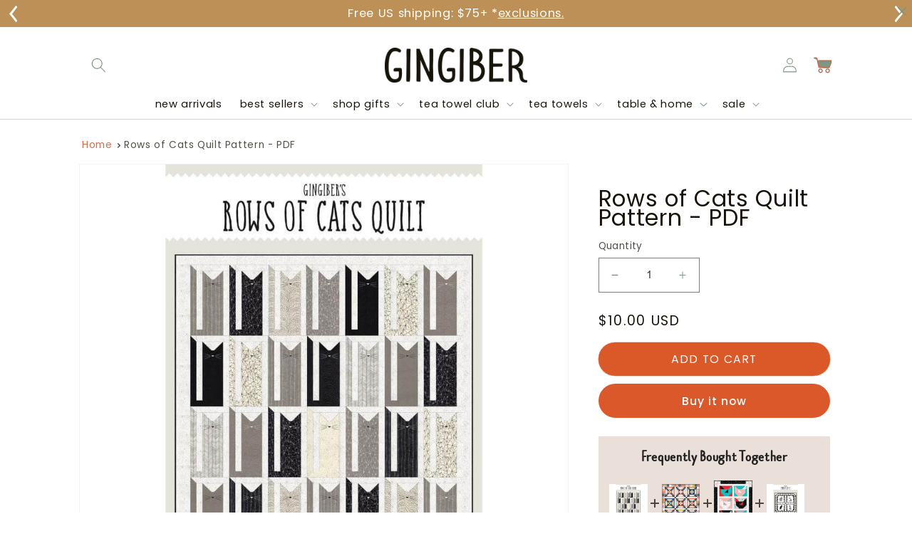

--- FILE ---
content_type: text/css
request_url: https://gingiber.com/cdn/shop/t/59/assets/custom.css?v=153814914220744037941762913576
body_size: 2093
content:
/** Shopify CDN: Minification failed

Line 112:2 Unexpected "}"
Line 452:3 Unexpected "/"

**/
/*.button {
  font-family: 'tt_limes_sansregular';
  text-transform:uppercase;
}*/

h4 {
  line-height:1rem;
}

h1, h2 {
line-height:calc(0.6 + .3/max(1,var(--font-heading-scale)));
}

h2, .h2 {
  text-transform:uppercase;
}

h2.banner__heading.h1 {
 text-transform:none; 
        font-family: var(--font-body-family);

}

.h0 {
      font-family: var(--font-body-family);
}

.button {
  padding: 0 4rem;
}


.underlined-link, .customer a {
  color:#D16D4A;
}

.collage_new_right {
  padding-top:2%;
}

.header__inline-menu, .menu-drawer, .footer-block__details-content .list-menu__item--link {
     color:#17130A;
  text-transform:lowercase;
} 


.header__menu-item {
 color:#17130A; 
}

nav.header__inline-menu .header__active-menu-item {
  color:#DC582A !important;
  text-decoration-style: wavy;
}
nav.header__inline-menu ul li :hover span {
  color:#DC582A !important;
  text-decoration-style: wavy;
}
.header__menu-item:hover .header__active-menu-item {
  text-decoration-thickness: auto;
}
details[open] > .header__menu-item{
  text-decoration: none;
}
details[open] > .header__menu-item span{
  color:#DC582A !important;
  text-decoration: underline;
  text-decoration-style: wavy;
}
.header__submenu li:hover .header__menu-item{
  text-decoration: underline;
}
/*.header__menu-item {
  font-size:2rem;
   padding: 1.2rem;
}*/ 

.menu-drawer__utility-links {
  background-color:#F1F1EB !important;
}

/* to fix transparency on image banner on homepage*/
#Banner-template--14322523930712__1650905425163b4c10 .banner__box.content-container.color-background-1 {
    background: rgba(255,255,255, 0.8) !important;
}




/* .featured_logo {
  border-bottom:2px solid #17130A;
} */

.color-inverse {
  background:#17130A;
}


.subtitle {
  color:#17130A;
}


.color-background-2 {
 --color-button: var(--color-base-accent-1);
} }

.collection__title .title-wrapper--no-top-margin>.title, .collection__title.title-wrapper, .collection-list-title {
 text-align:center; 
}

.header-wrapper--border-bottom {
    border-bottom: 0.1rem solid #F0C9BB;
}

.multicolumn [class^='title']{
    align-items: center !important;
    justify-content: center !important;
}

.multicolumn-list h3 {
  text-transform:uppercase;
}

.title-wrapper--no-top-margin {
  justify-content: center;
  
}

.full-unstyled-link {
  color:#DC582A;
}

.multicolumn-list h3 {
    font-family: var(--font-body-family);

}

.collection__title.title-wrapper {
  text-align:center;
}

.menu-drawer__navigation {
    padding: 1.6rem 0 !important;
}

.card__content, .card-information>* {
  text-align:center;
}

.card__heading {
  font-family: var(--font-body-family);
}

.card-information .price {
  font-size:1.2rem;
}

.collection__view-all {
  background-image:url('/cdn/shop/files/button-bg.png?v=1650981085');
  background-repeat:none;
  padding: 2rem 2rem 2.5rem 2rem;
  margin-top:20px;
}



/* default collection template */ 
.collection-hero__text-wrapper {
  text-align:center;
}

.collection-hero__description.rte span  {
  width:100%;
  text-align:center;
}
  
  @media screen and (min-width: 750px) {
.collection-hero__description {
    margin:0 auto;
    justify-content: center;

}
    
  } 
  
.collection-hero__title {
text-transform:uppercase; 
}
  
.collection-hero__description.rte span { font-size: 1.5rem; }

.collection-hero    {
    background:url('/cdn/shop/files/collection-bg_84a775c7-d3ca-4260-a64d-7fa2a0d14f59.png?v=1651243764');
background-size:cover;
}
  
  .facets-container {
    border-bottom:solid 2px #F1F1EB;
    padding:5% 5% 0 5%;
  }

.facets__form .product-count {
  display:none;
}


/* product template */
/* disable zoom*/
.product__media-toggle {display: none !important;}
.product__modal-opener .product__media-icon {display: none !important;}

.product__title>*
{
      font-family: var(--font-body-family);
        font-size:3rem;
        padding-top:20px;
        margin-bottom:1rem;
}

.product-recommendations__heading {
  text-align:center;
}

.accordion__title {
        font-family: var(--font-body-family);
}

.review-icon img {
 	width: 10%;
    float: left;
  margin-top:-10px;
    margin-right: 10px;
}

 .product .price__container {
   margin-top:1rem;
 }

.new-cart-footer {
  text-align:center;
  width:90%;
  margin:50px auto 0 auto;
}

.payment-icons img {
  width:300px;
}

.guarantee  {
  font-size: 70%;
  color: #7D9685;
  margin: 20px 0;
  display: flex;
  align-items: center;
}

.guarantee img {
  width:30px;
  padding-right:10px;
}

.cart-guarantee {
  font-size:70%;
  color:#7D9685;
  margin-top:20px;
  margin-bottom:20px;
}


.cart-guarantee img {
 text-align:center; 
  width:20px;
  padding-right:10px;
}

.cart-guarantee {
  float:right;
  margin-top:-30px;
  width:95%;
}

@media screen and (min-width: 750px) {
.cart-guarantee>* {
    width: 35rem;
}
}

/*back in stock form */
#swym-remind-email-auth-button {
 background-color: #DC582A !important;
  border-radius:30px;
}


.swym-isa-inline-form {
    border: 1px solid #F1F1EB !important;
}
/*.product__text {
  background:pink;
}*/

.product__text.caption-with-letter-spacing {
  background:#F1F1EB;
  margin-top:-20px;
}

.product__text
{ 
  background:#F1F1EB;
  padding:20px;
}

.product__text::before {
  background-image: url(/cdn/shop/files/reviews-icon.png?v=1650981639);
  background-size:32px 32px;
}

.product__text.subtitle {
 background:#fff; 
  font-size:1.5rem;
    padding:0;
  color:#DC582A;
}

.jdgm-histogram__bar-content {
  background:#D16D4A !important;
}

:not(.jdgm-prev-badge__stars)>.jdgm-star, .jdgm-preview-badge .jdgm-star.jdgm-star {
  color:#D16D4A !important;
}

.jdgm-rev__icon::after, .jdgm-rev__buyer-badge {
  background-color:#F0C9BB !important;
  text-transform:uppercase;
  color:#17130A !important;
}

.jdgm-rev__author-wrapper {
  font-weight:normal !important;
}

.jdgm-all-reviews-widget, .jdgm-rev-widg {
  border: 2px solid #F0C9BB !important;
}

.jdgm-quest, .jdgm-rev {
  border-top: 2px solid #F0C9BB !important;
}

.jdgm-rev__title {
    font-family: 'tt_limes_sansregular' !important;
  text-transform:uppercase;
  font-weight:normal !important;
font-size:130% !important;

}

.jdgm-paginate__page.jdgm-curt {
  font-weight:normal !important;
    font-size: 100% !important;
  
}

.jdgm-rev__icon {
  background-color:transparent !important;
  background-image: url(/cdn/shop/files/reviews-icon.png?v=1650981639) !important;
  background-size:contain;
  color:transparent !important;
}

.breadcrumbs__link {
  color:#D16D4A;
}

.jdgm-carousel-wrapper {
  margin-bottom:50px !important;
}

.jdgm-carousel__right-arrow, .jdgm-carousel__left-arrow {
  display:none !important;
}

.jdgm-carousel--vertical-theme .jdgm-carousel-item__review-wrapper {
  background-color:#F1F1EB !important;
}

 .jdgm-carousel-item__reviewer-name {
  font-weight:normal !important;
}

.jdgm-carousel-item__product-title {
  color:#DC582A !important;
}

.jdgm-carousel-item__review-title {
      font-family: 'tt_limes_sansregular' !important;
  text-transform:uppercase;
  font-weight:normal !important;
font-size:130% !important;

}

.jdgm-carousel-item__timestamp {
  font-style:normal !important;
}

.product-copyright {
  font-size:70%;
}

.testimonial-wrapper {
  background:#F1F1EB;
  padding:5%;
	margin-top:40px !important;
}

.testimonial-wrapper::before {
   content: "Featured Review";
      font-family: 'tt_limes_sansregular';
	text-transform:uppercase;
  background:#D9A648;
  padding:5px 15px;
  border-radius:30px;
  color:#fff;
  position:absolute;
  margin-top:-30px;
  
} 

.testimonial {
  padding:15px 0 10px 0;
}

.testimonial::before {
 content: "";
  background-image:url(/cdn/shop/files/reviews-icon.png?v=1650981639);
  background-size: 100% 100%;
  display: inline-block;
  height: 35px;
  width:35px;
  margin-right:5px;
  position:relative;
  top:5px;
} */

.testimonial-name {
  text-transform:uppercase;
  font-size:70%;
}

/* about page */
.multicolumn.background-primary .multicolumn-card {
 background:#F1F1EB !important; 
}

/* faq */
.collapsible-content summary:hover {
    background: #F1F1EB !important;
}

/* Default Page */
.main-page-title.page-title.h0 {
  font-size:3.5rem;
  text-align:center;
}

/* footer */
.footer-left {
  text-align:center;
}

#footer-left-social {
    justify-content: center !important;
 
}

#shopify-section-newsletter {
  background-image:url('/cdn/shop/files/footer-birds.png?v=1651243976');
  background-size:cover;
  background-color:#7D9685;
  background-position:center bottom;
  
}

/* store locator */
#store-locator-iframe {
        font-family: var(--font-body-family);

}

.search-container {
        font-family:'Poppins';
}

.search-container a {
 color:#17130A; 
}

.search-container button {
  background:#DC582A;
  color:#fff;
          font-family:'Poppins';
  border:none;
}

.disclaimer {
  font-size:70%;
  text-align:center;
}

.visually-hidden.salepr {
  visibility: visible !important;
  position: inherit !important;
}
.index-newsletter-form .field__input::placeholder{
  opacity: 1;
  color: #fff;
}
.newsletter-form.index-newsletter-form {
  max-width: 520px;
}
.newsletter__wrapper .index-newsletter-form .newsletter-form__field-wrapper {
  max-width: 100%;
}
.index-newsletter-form .newsletter-form__field-wrapper .field__input {
  padding: 10px;
  border-radius: 50px;
  line-height: normal;
  height: auto;
  border: solid 1px #fff;
  box-shadow: none !important;
}
.index-newsletter-form .newsletter-form__field-wrapper .field::after, 
.index-newsletter-form .newsletter-form__field-wrapper .field::before {
  box-shadow: none  !important;
}
.index-newsletter-form .newsletter-form__field-wrapper .button {
  height: auto;
  min-height: auto;
  background: #D16D4A;
color: #fff;
border: solid 1px #D16D4A;
}
.index-newsletter-email {
  margin: 0 10px;
}
.index-newsletter-form .newsletter-form__field-wrapper .button:after,
.index-newsletter-form .newsletter-form__field-wrapper .button:before{
  box-shadow:none;
}
#shopify-section-newsletter .newsletter__subheading.rte {
  max-width: 490px;
  color: #fff;
}
#shopify-section-newsletter .newsletter__wrapper {
  background-image: url(/cdn/shop/files/footer-birds-desktop-01.png?v=1651580566);
  background-repeat: no-repeat;
  background-size: 100%;
  background-position: bottom center;
  background-attachment: inherit;
}

@media screen and (max-width: 749px) {
  .product__media-gallery .product__media-list {
    padding-bottom: 0;
    margin-bottom: 0 !important;
    align-items: center;
  }

  .product__media-item.grid__item.slider__slide .product__media {
    box-shadow: 0px 0px 10px #dddddd;
  } 
  
  .product__media-list.grid.slider {
    background: rgb(241,241,235);
    background: linear-gradient(0deg, rgba(241,241,235,1) 0%, rgba(255,255,255,1) 33%, rgba(255,255,255,1) 67%, rgba(241,241,235,0.9) 100%);
  }
}

@media screen and (max-width: 640px) {
  .index-newsletter-form .newsletter-form__field-wrapper .field {
    flex-wrap: wrap;
  }
  .index-newsletter-form .index-newsletter-name, .index-newsletter-form .index-newsletter-email {
    width: 100%;
    margin: 0 0 15px 0;
  }
  .index-newsletter-form .newsletter-form__field-wrapper .button {
    padding: 10px;
    margin: 0 auto;
  }
  #shopify-section-newsletter .newsletter__wrapper{
    background-image: url(/cdn/shop/files/footer-bird-mobile.png?v=1651580579);
    padding-bottom: 180px;
    background-size: 90%;
    background-position: bottom right;
  }
}


.header__heading-link {
  max-width: 215px;
  transition: all 0.5s ease-out;
}
.shopify-section-header-sticky .header__heading-link {
  max-width: 120px;
}
.shopify-section-header-sticky .header {
  padding-top: 10px;
}


.jdgm-carousel-wrapper .jdgm-carousel-title {
background-color:#859587 !important;
}
.jdgm-carousel-wrapper .jdgm-carousel-title-and-link {
    border: 1px solid #859587 !important;
}

/** ReBuy Styling **/

.rebuy-widget.widget-type-dynamic-bundle .rebuy-bundle__images {
  width: 100% !important;
}

.rebuy-widget.widget-type-dynamic-bundle .rebuy-bundle__actions-price,
.rebuy-widget.widget-type-dynamic-bundle .rebuy-bundle__actions-buttons{
  width: auto !important;
}

button.rebuy-button {
  cursor: pointer;
}

.powered-by-rebuy {
  display: none !important;
}

.rebuy-product-grid {
  box-shadow: none !important;
}
p.product__text.short-description {
    padding: 0;
    background: transparent;
    font-weight: 600;
}

--- FILE ---
content_type: text/css;charset=UTF-8
request_url: https://cached.rebuyengine.com/api/v1/widgets/styles?id=70228&format=css&cache_key=1768350632
body_size: -663
content:
.rebuy-bundle__actions-buttons button{background:#ffffff!important;border:1px solid #dc5929!important;color:#dc5929!important}.widget-type-dynamic-bundle{margin:1.5rem 0;padding:1.5rem;background:#ebe0d9!important}.rebuy-product-info{align-items:center}input.checkbox-input.rebuy-checkbox{width:18px!important}.widget-type-dynamic-bundle .primary-title{text-align:center!important;font-weight:600}

--- FILE ---
content_type: text/css;charset=UTF-8
request_url: https://cached.rebuyengine.com/api/v1/widgets/styles?id=70968&format=css&cache_key=1768350632
body_size: -740
content:
#rebuy-widget-70968{padding-bottom:0}.flickity-slider .rebuy-product-block{padding-left:10px!important;padding-right:10px!important}

--- FILE ---
content_type: text/javascript; charset=utf-8
request_url: https://gingiber.com/products/rows-of-cats-quilt-pattern-pdf-version.js
body_size: 926
content:
{"id":489909059625,"title":"Rows of Cats Quilt Pattern - PDF","handle":"rows-of-cats-quilt-pattern-pdf-version","description":"\u003cmeta charset=\"utf-8\"\u003e\n\u003cp data-mce-fragment=\"1\"\u003eLet's make a quilt featuring Gingiber Fabric! Did you know that Gingiber has been designing quilt fabric for Moda Fabrics since 2016?\u003c\/p\u003e\n\u003cp data-mce-fragment=\"1\"\u003e\u003cb data-mce-fragment=\"1\"\u003eOverview\u003c\/b\u003e\u003c\/p\u003e\n\u003cul data-mce-fragment=\"1\"\u003e\n\u003cli data-mce-fragment=\"1\"\u003e\u003cspan data-mce-fragment=\"1\"\u003ePDF pattern\u003c\/span\u003e\u003c\/li\u003e\n\u003cli data-mce-fragment=\"1\"\u003e\u003cspan data-mce-fragment=\"1\"\u003ePattern features \"Catnip\" fabric from Moda Fabrics\u003c\/span\u003e\u003c\/li\u003e\n\u003cli data-mce-fragment=\"1\"\u003e\u003cspan data-mce-fragment=\"1\"\u003eDesigned \u0026amp; printed in the USA\u003c\/span\u003e\u003c\/li\u003e\n\u003cli data-mce-fragment=\"1\"\u003e\u003cspan data-mce-fragment=\"1\"\u003eFinished size: 57\" x 59\" inches\u003c\/span\u003e\u003c\/li\u003e\n\u003cli data-mce-fragment=\"1\"\u003e\u003cspan data-mce-fragment=\"1\"\u003eThe PDF pattern will be delivered via e-mail to your inbox after checkout\u003c\/span\u003e\u003c\/li\u003e\n\u003c\/ul\u003e\n\u003cp data-mce-fragment=\"1\"\u003e\u003cstrong\u003eNote: Pattern corrections for this pattern can be found \u003ca href=\"https:\/\/gingiber.com\/pages\/pattern-corrections\" data-mce-href=\"https:\/\/gingiber.com\/pages\/pattern-corrections\"\u003ehere\u003c\/a\u003e. \u003c\/strong\u003e\u003c\/p\u003e","published_at":"2022-07-03T16:26:55-05:00","created_at":"2018-02-21T14:44:32-06:00","vendor":"Gingiber","type":"PDF Quilt Pattern","tags":["download","PDF Quilt Pattern"],"price":1000,"price_min":1000,"price_max":1000,"available":true,"price_varies":false,"compare_at_price":1000,"compare_at_price_min":1000,"compare_at_price_max":1000,"compare_at_price_varies":false,"variants":[{"id":5108512227369,"title":"Default Title","option1":"Default Title","option2":null,"option3":null,"sku":"GB009-PDF","requires_shipping":false,"taxable":true,"featured_image":null,"available":true,"name":"Rows of Cats Quilt Pattern - PDF","public_title":null,"options":["Default Title"],"price":1000,"weight":0,"compare_at_price":1000,"inventory_quantity":-40,"inventory_management":"shopify","inventory_policy":"continue","barcode":"","requires_selling_plan":false,"selling_plan_allocations":[]}],"images":["\/\/cdn.shopify.com\/s\/files\/1\/0272\/7971\/products\/ROWSOFCATS.jpg?v=1762525419"],"featured_image":"\/\/cdn.shopify.com\/s\/files\/1\/0272\/7971\/products\/ROWSOFCATS.jpg?v=1762525419","options":[{"name":"Title","position":1,"values":["Default Title"]}],"url":"\/products\/rows-of-cats-quilt-pattern-pdf-version","media":[{"alt":null,"id":21893345673304,"position":1,"preview_image":{"aspect_ratio":1.0,"height":900,"width":900,"src":"https:\/\/cdn.shopify.com\/s\/files\/1\/0272\/7971\/products\/ROWSOFCATS.jpg?v=1762525419"},"aspect_ratio":1.0,"height":900,"media_type":"image","src":"https:\/\/cdn.shopify.com\/s\/files\/1\/0272\/7971\/products\/ROWSOFCATS.jpg?v=1762525419","width":900}],"requires_selling_plan":false,"selling_plan_groups":[]}

--- FILE ---
content_type: text/javascript; charset=utf-8
request_url: https://gingiber.com/products/rows-of-cats-quilt-pattern-pdf-version.js
body_size: 261
content:
{"id":489909059625,"title":"Rows of Cats Quilt Pattern - PDF","handle":"rows-of-cats-quilt-pattern-pdf-version","description":"\u003cmeta charset=\"utf-8\"\u003e\n\u003cp data-mce-fragment=\"1\"\u003eLet's make a quilt featuring Gingiber Fabric! Did you know that Gingiber has been designing quilt fabric for Moda Fabrics since 2016?\u003c\/p\u003e\n\u003cp data-mce-fragment=\"1\"\u003e\u003cb data-mce-fragment=\"1\"\u003eOverview\u003c\/b\u003e\u003c\/p\u003e\n\u003cul data-mce-fragment=\"1\"\u003e\n\u003cli data-mce-fragment=\"1\"\u003e\u003cspan data-mce-fragment=\"1\"\u003ePDF pattern\u003c\/span\u003e\u003c\/li\u003e\n\u003cli data-mce-fragment=\"1\"\u003e\u003cspan data-mce-fragment=\"1\"\u003ePattern features \"Catnip\" fabric from Moda Fabrics\u003c\/span\u003e\u003c\/li\u003e\n\u003cli data-mce-fragment=\"1\"\u003e\u003cspan data-mce-fragment=\"1\"\u003eDesigned \u0026amp; printed in the USA\u003c\/span\u003e\u003c\/li\u003e\n\u003cli data-mce-fragment=\"1\"\u003e\u003cspan data-mce-fragment=\"1\"\u003eFinished size: 57\" x 59\" inches\u003c\/span\u003e\u003c\/li\u003e\n\u003cli data-mce-fragment=\"1\"\u003e\u003cspan data-mce-fragment=\"1\"\u003eThe PDF pattern will be delivered via e-mail to your inbox after checkout\u003c\/span\u003e\u003c\/li\u003e\n\u003c\/ul\u003e\n\u003cp data-mce-fragment=\"1\"\u003e\u003cstrong\u003eNote: Pattern corrections for this pattern can be found \u003ca href=\"https:\/\/gingiber.com\/pages\/pattern-corrections\" data-mce-href=\"https:\/\/gingiber.com\/pages\/pattern-corrections\"\u003ehere\u003c\/a\u003e. \u003c\/strong\u003e\u003c\/p\u003e","published_at":"2022-07-03T16:26:55-05:00","created_at":"2018-02-21T14:44:32-06:00","vendor":"Gingiber","type":"PDF Quilt Pattern","tags":["download","PDF Quilt Pattern"],"price":1000,"price_min":1000,"price_max":1000,"available":true,"price_varies":false,"compare_at_price":1000,"compare_at_price_min":1000,"compare_at_price_max":1000,"compare_at_price_varies":false,"variants":[{"id":5108512227369,"title":"Default Title","option1":"Default Title","option2":null,"option3":null,"sku":"GB009-PDF","requires_shipping":false,"taxable":true,"featured_image":null,"available":true,"name":"Rows of Cats Quilt Pattern - PDF","public_title":null,"options":["Default Title"],"price":1000,"weight":0,"compare_at_price":1000,"inventory_quantity":-40,"inventory_management":"shopify","inventory_policy":"continue","barcode":"","requires_selling_plan":false,"selling_plan_allocations":[]}],"images":["\/\/cdn.shopify.com\/s\/files\/1\/0272\/7971\/products\/ROWSOFCATS.jpg?v=1762525419"],"featured_image":"\/\/cdn.shopify.com\/s\/files\/1\/0272\/7971\/products\/ROWSOFCATS.jpg?v=1762525419","options":[{"name":"Title","position":1,"values":["Default Title"]}],"url":"\/products\/rows-of-cats-quilt-pattern-pdf-version","media":[{"alt":null,"id":21893345673304,"position":1,"preview_image":{"aspect_ratio":1.0,"height":900,"width":900,"src":"https:\/\/cdn.shopify.com\/s\/files\/1\/0272\/7971\/products\/ROWSOFCATS.jpg?v=1762525419"},"aspect_ratio":1.0,"height":900,"media_type":"image","src":"https:\/\/cdn.shopify.com\/s\/files\/1\/0272\/7971\/products\/ROWSOFCATS.jpg?v=1762525419","width":900}],"requires_selling_plan":false,"selling_plan_groups":[]}